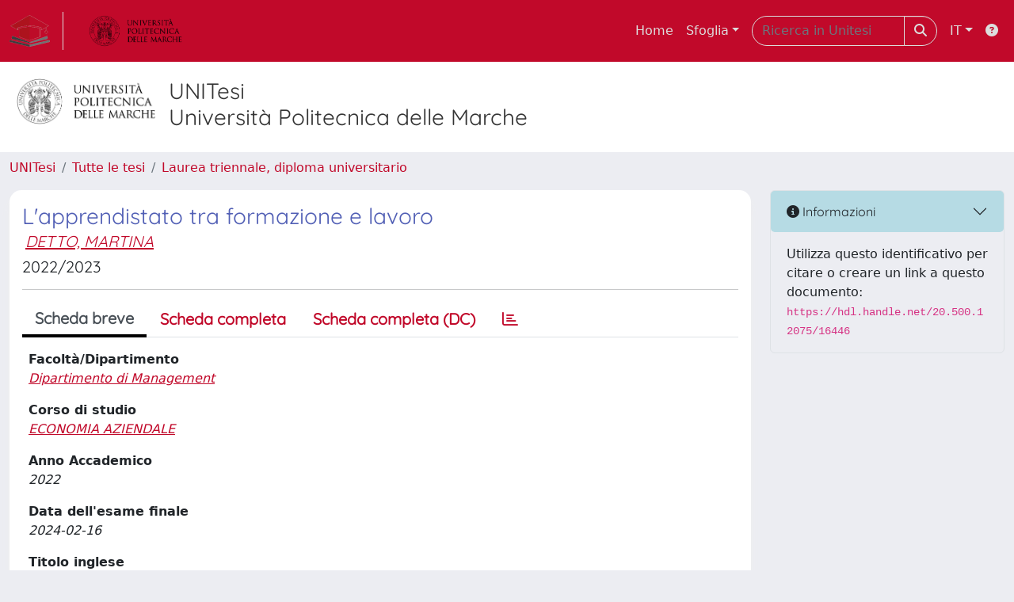

--- FILE ---
content_type: text/html;charset=utf-8
request_url: https://tesi.univpm.it/handle/20.500.12075/16446
body_size: 32593
content:
<!DOCTYPE html>
<html lang="it">
<head>
	<meta charset="utf-8">
	<meta http-equiv="X-UA-Compatible" content="IE=edge">
	<meta name="viewport" content="width=device-width, initial-scale=1.0">
	<link rel="shortcut icon"  href="/sr/favicon.ico" />
<link rel="stylesheet" href="/sr/jquery-ui/jquery-ui.min.css">
<link rel="stylesheet" type="text/css" href="https://static.cineca.it/jd/npm/jgrowl@1.4.9/jquery.jgrowl.min.css" />
<link rel="stylesheet" href="https://static.cineca.it/jd/npm/select2@4.0.13/dist/css/select2.min.css" />
<link rel="stylesheet" href="https://static.cineca.it/jd/npm/select2-bootstrap-5-theme@1.1.1/dist/select2-bootstrap-5-theme.min.css" />
<link rel="stylesheet" href="/sr/cineca/css/bootstrap-ricerca.min.css">
<link rel="stylesheet" href="/sr/local.css"><title>L&#039;apprendistato tra formazione e lavoro</title>
	<script src="https://static.cineca.it/jd/npm/jquery@3.7.1/dist/jquery.min.js" integrity="sha512-v2CJ7UaYy4JwqLDIrZUI/4hqeoQieOmAZNXBeQyjo21dadnwR+8ZaIJVT8EE2iyI61OV8e6M8PP2/4hpQINQ/g==" crossorigin="anonymous"></script>
<script type="text/javascript" src="/sr/jquery-ui/jquery-ui.min.js"></script>
<script type="text/javascript" src="/sr/jquery-ui-i18n/jquery.ui.datepicker-it.latest.js" charset="utf-8"></script>
<script src="https://static.cineca.it/jd/npm/bootstrap@5.2.3/dist/js/bootstrap.bundle.min.js" integrity="sha384-kenU1KFdBIe4zVF0s0G1M5b4hcpxyD9F7jL+jjXkk+Q2h455rYXK/7HAuoJl+0I4" crossorigin="anonymous"></script>
<script src="https://static.cineca.it/jd/npm/jgrowl@1.4.9/jquery.jgrowl.min.js"></script>
<script src="https://static.cineca.it/jd/npm/select2@4.0.13/dist/js/select2.full.min.js"></script>
<script src="https://static.cineca.it/jd/npm/blueimp-tmpl@3.20.0/js/tmpl.min.js"></script><script type="text/javascript" src="/sr/jquery/js/jquery.displaytag-ajax-1.2.js"></script>
<script src="https://static.cineca.it/jd/npm/js-cookie@3.0.5/dist/js.cookie.min.js" integrity="sha256-WCzAhd2P6gRJF9Hv3oOOd+hFJi/QJbv+Azn4CGB8gfY=" crossorigin="anonymous" referrerpolicy="no-referrer"></script>
<script>
	var JQ = $;
	var j = $;
</script>
<script type="text/javascript">
</script>
<script type="text/javascript" src="/sr/cineca/js/cilea.js?fwkVersion=26.1.0.0"></script>
<script type="text/javascript" src="/sr/cineca/js/fragment.js?fwkVersion=26.1.0.0"></script>
<script type="text/javascript" src="/sr/cineca/js/treeview.js?fwkVersion=26.1.0.0"></script>
<script type="text/javascript" src="/sr/cineca/js/ap-tool.js?fwkVersion=26.1.0.0"></script>
<span style="display:none;" id="rememberToSaveText">Attenzione: i dati modificati non sono ancora stati salvati. Per confermare inserimenti o cancellazioni di voci è necessario confermare con il tasto SALVA/INSERISCI in fondo alla pagina</span>
<script type="text/javascript" src="/sr/cineca/js/print.js?fwkVersion=26.1.0.0"></script>
<script type="text/javascript" src="/sr/cineca/js/widget.js?fwkVersion=26.1.0.0"></script>
<script type="text/javascript" src="/sr/cineca/js/layout.js?fwkVersion=26.1.0.0"></script>




<script type="text/javascript">
	var authenticatedPersonId='';
	var authenticatedUser=false;
</script>
<script type="text/javascript" src="https://tesi.univpm.it/static/js/utils.js"></script>
	<script type="text/javascript" src="https://tesi.univpm.it/static/js/choice-support.js"></script>
<script type="text/javascript">
				j(document).ready(function() {
					j('body').on('change','#itemxpage', function() {
						var dspaceObjectId = $('#dspaceObjectId').val();
						if (dspaceObjectId != null && dspaceObjectId != '') {
							$('#modal_display_item').modal('toggle');
							showEventLog(dspaceObjectId, '1', this.value);
						}
					});
					j('body').on('click',"#modal_display_item .pagination li:not('.active') .page-link", function(event) {
						var pagesize = $('#itemxpage').val();
						var dspaceObjectId = $('#dspaceObjectId').val();
						var url = new URL(this.href);
						var page = url.searchParams.get("page");
						if (page == null || isNaN(page)){
							page = 1;
						}
						if (dspaceObjectId != null && dspaceObjectId != '') {
							$('#modal_display_item').modal('toggle');
							showEventLog(dspaceObjectId,page, pagesize);
						}
						return false;
					});
				});
				function showEventLog(dsoId, page, pagesize) {
					   var url = "/dspaceObjectEventLog/widgetSearch.modal";
					jQuery.ajax({
						url: url,
						method: 'GET',
						data: {dspaceObjectId: dsoId, posting: 1, modalSize: 'xlarge', page: page, pageSize: pagesize},
						success: function(data) {
			                var $modal = $(data);
			                $modal.attr('id','modal_display_item');
							$('body').append($modal);
							var myModal = new bootstrap.Modal(document.getElementById('modal_display_item'), {backdrop: true});
							myModal.show();
			                $modal.filter('.modal').on('hidden.bs.modal', function(){
			                	$modal.remove();
							});
			                
						}
					});
				}
				</script>
<script type"text/javascript">
$(document).ready(function() {
	checkMoreless();
});
function checkMoreless() {
	if($('.moreless-more').length) {
		var more = $('<a class="btn-link"></a>').html('&nbsp;espandi');	
		more.click(function(){
			var moretext = $(this).next('.moreless-more');
			var lesstext = $(this).prev('.moreless-fixed');		
			lesstext.html(lesstext.html().substring(0, lesstext.html().length-3));		
			moretext.toggleClass('hide');
			$(this).toggleClass('hide');
			var less = $('<a class="btn-link"></a>').html('&nbsp;comprimi');
			less.click(function(){
				var moretext = $(this).prev('.moreless-more');
				moretext.toggleClass('hide');
				$(this).toggleClass('hide');
				moretext.prev('a').toggleClass('hide');
				var elements = document.getElementsByTagName('span');
				for (var i = 0; i < elements.length; i++) {				
					if((elements[i].className).indexOf('moreless-fixed') > -1) {
						if(elements[i].innerHTML.indexOf('...') == -1){
							elements[i].innerHTML=elements[i].innerHTML+'...';												
						}
					}
				}
			});
			moretext.after(less);
		});	
		$('.moreless-more').before(more);
		$('.moreless-more').toggleClass('hide');
		
	}
}
</script><script>
      window.customCookieJsonConfigPath='/sr/cookie-config.json';
    </script>
	<script src="https://static.iu.cineca.it/v1/default.js"></script>
	<script type="text/javascript">
	function isThirdPartyCookieEnabled() {
		var cookieString = Cookies.get('cc_cookie');
		if (cookieString==null||cookieString=="")
			return false;
		var cookieJson = JSON.parse(cookieString);
		var retValue = false;
		$.each(cookieJson.level , function (key, value) {
			if(value == 'thirdParty')
				retValue = true;
		});
		return retValue;
	}
	$(document).on('click', '.c-bn', function() { 
		Cookies.set('thirdParty',isThirdPartyCookieEnabled(), { path: '/'});
	});
	Cookies.set('thirdParty',isThirdPartyCookieEnabled(), { path: '/' });
	</script>
<script type="text/javascript">
	$(document).ready(function() {
		if (typeof trackEventCategoryDone === "undefined") {
			
			trackEvent('trackPageView');
		}
	});
	</script>
<script type="text/javascript" src="/sr/local.js?fwkVersion=26.1.0.0"></script>

	
	
	
	
	
	
	
	
<link rel="schema.DCTERMS" href="http://purl.org/dc/terms/" />
<link rel="schema.DC" href="http://purl.org/dc/elements/1.1/" />
<meta name="DC.title" content="L'apprendistato tra formazione e lavoro" />
<meta name="DC.contributor" content="TORSELLO, LAURA" />
<meta name="DC.relation" content="Dipartimento di Management" />
<meta name="DC.relation" content="ECONOMIA AZIENDALE" />
<meta name="DC.description" content="reserved" xml:lang="en" />
<meta name="DC.creator" content="DETTO, MARTINA" />
<meta name="DCTERMS.dateAccepted" content="2024-02-19T09:16:37Z" scheme="DCTERMS.W3CDTF" />
<meta name="DCTERMS.available" content="2024-02-19T09:16:37Z" scheme="DCTERMS.W3CDTF" />
<meta name="DC.identifier" content="https://hdl.handle.net/20.500.12075/16446" scheme="DCTERMS.URI" />
<meta name="DC.description" content="2024-02-16" />
<meta name="DC.relation" content="2022" />
<meta name="DC.identifier" content="134340" />
<meta name="DC.title" content="Apprenticeship between training and work" />
<meta name="DC.identifier" content="78600" />
<meta name="DC.relation" content="1101840" />
<meta name="DC.date" content="2024/02/19 10:16:38" xml:lang="*" scheme="DCTERMS.W3CDTF" />
<meta name="DC.date" content="1708334198267" xml:lang="*" scheme="DCTERMS.W3CDTF" />

<meta name="citation_title" content="L'apprendistato tra formazione e lavoro" />
<meta name="citation_date" content="2022" />
<meta name="citation_abstract_html_url" content="https://tesi.univpm.it/handle/20.500.12075/16446" />

	
	
	
	
	<script type="text/javascript">
	$(document).on('click', '.c-bn', function() { 
		location.reload();
	});
	</script>

	



</head>
<body class="body-default body-anonymous">
	



<header class="navbar navbar-expand-md navbar-dark sticky-top layout-top bg-primary iu-hide">
	<nav class="container-fluid flex-wrap flex-md-nowrap" aria-label="menu top">
		<a class="navbar-brand ps-0 pt-0 pb-0 pe-3" href="https://tesi.univpm.it/" aria-label="link homepage" id="uiLogoLink">
			<img src="/sr/logo_unitesi.png" alt="UNItesi" id="uiLogoImg" class="d-block my-1 navbar-brand-img"/>
		</a>
		<a class="navbar-brand ps-3 pt-0 pb-0 pe-3 me-3" href="https://www.univpm.it/" aria-label="link homepage università" id="customerLogoLink">
			<img src="/image/logo_customer.png" alt="UNItesi" id="clientLogoImg" class="d-block my-1 navbar-brand-img"/>
		</a>
		<button class="navbar-toggler" type="button" data-bs-toggle="collapse" data-bs-target="#navbarSupportedContent" aria-controls="navbarSupportedContent" aria-expanded="false" aria-label="mostra/nascondi menu">
			<span class="fas fa-bars"></span>
		</button>
		<div class="collapse navbar-collapse" id="navbarSupportedContent">
			<ul class="navbar-nav flex-row flex-wrap pt-2 py-md-0">
				







	
</ul>
			<ul class="navbar-nav flex-row flex-wrap ms-md-auto">
				<li class="nav-item col-6 col-md-auto " id="topNavHome">
					<a class="nav-link p-2" href="https://tesi.univpm.it/">Home</a>
				</li>
				<li class="nav-item col-6 col-md-auto dropdown">
					<a class="nav-link p-2 dropdown-toggle" href="#" id="navbarDropdownBrowse" role="button" data-bs-toggle="dropdown" aria-haspopup="true" aria-expanded="false">
						Sfoglia</a>
					<div class="dropdown-menu" aria-labelledby="navbarDropdownBrowse">
						<a class="dropdown-item" href="https://tesi.univpm.it/community-list">Macrotipologie<br/>&amp;&nbsp;tipologie</a>
							<div class="dropdown-divider"></div>
						<a class="dropdown-item" href="https://tesi.univpm.it/browse?type=title">Title</a>
						<a class="dropdown-item" href="https://tesi.univpm.it/browse?type=author">Autore</a>
						<a class="dropdown-item" href="https://tesi.univpm.it/browse?type=contributorSupervisor">Relatore</a>
						<a class="dropdown-item" href="https://tesi.univpm.it/browse?type=relationAcademicyear">Anno</a>
						<a class="dropdown-item" href="https://tesi.univpm.it/browse?type=relationDepartment">Dipartimento</a>
						<a class="dropdown-item" href="https://tesi.univpm.it/browse?type=relationCourse">Corso</a>
						<a class="dropdown-item" href="https://tesi.univpm.it/browse?type=contributorAdvisor">Correlatore</a>
						</div>
				</li>
			</ul>
			<form class="navbar-search-top d-flex" action="https://tesi.univpm.it/simple-search" method="get" role="search">
				<div class="input-group p-2">
					<input class="form-control bg-primary layout-top-input" type="search" placeholder="Ricerca in Unitesi" name="query" id="tequery" size="25" aria-label="Ricerca in Unitesi">
					<button class="btn btn-primary layout-top-input-btn" type="submit"><span class="fas fa-search"></span></button>
				</div>
			</form>
			<ul class="navbar-nav flex-row flex-wrap">
		 		<li class="nav-item col-6 col-md-auto dropdown">
					<a class="nav-link p-2 dropdown-toggle" href="#" id="navbarDropdownLanguage" role="button" data-bs-toggle="dropdown" aria-haspopup="true" aria-expanded="false">
						IT</a>
					<div class="dropdown-menu dropdown-menu-end" aria-labelledby="navbarDropdownLanguage">
						<a class="dropdown-item" href="javascript:reloadLanguageModuleAll('https://tesi.univpm.it',['ir'],'/language/change.json','it');" ><img src="/sr/cineca/images/flag/flag_it.png" alt="Italiano" title=""/>&nbsp;Italiano</a>
						<a class="dropdown-item" href="javascript:reloadLanguageModuleAll('https://tesi.univpm.it',['ir'],'/language/change.json','en');" ><img src="/sr/cineca/images/flag/flag_en.png" alt="English" title="English"/>&nbsp;English</a>
							</div>
				</li>
				<li class="nav-item col-6 col-md-auto ">
					









<script type="text/javascript">
<!-- Javascript starts here
document.write('<a class="nav-link p-2" href="#" onClick="var popupwin = window.open(\'https://wiki.u-gov.it/confluence/display/UGOVHELP/UNITESI\',\'dspacepopup\',\'height=600,width=850,resizable,scrollbars\');popupwin.focus();return false;"><span class="fas fa-question-circle" title="Aiuto"></span></a>');
// -->
</script><noscript><a href="https://wiki.u-gov.it/confluence/display/UGOVHELP/UNITESI" target="dspacepopup"><span class="fas fa-question-circle" title="Aiuto"></span></a></noscript>
</li>
				</ul>
		</div>
	</nav>
</header>




<div class="site-header iu-hide bg-secondary text-dark">
				<div class="site-title CinecaSiteIntroduction" id="headerText">
					<div>
						<div class="page-header" style="width: 100%;">
	<div class="page-title CinecaSiteIntroduction float-start" id="headerLogoLeft">
		<img src="/image/logo_customer.png" style="max-height: 60px;">
		</div>
	<div class="page-title CinecaSiteIntroduction float-start ms-3" id="headerText">
		<h3>
			UNITesi<br>Università Politecnica delle Marche</h3>
		</div>
	<div class="clearfix"></div>
</div></div>
				</div>
			</div>
		<div class="container-xxl ps-0 pe-0 layout-no-sidebar" id="mainContainerDiv">
		



<main class="layout-main" id="content">
			<div class="container-fluid page-content">
	        	<nav aria-label="breadcrumb" class="mt-2 iu-hide">
	<form name="breadCrumbsForm" id="breadCrumbsForm" method="post">
		<ol class="breadcrumb rounded">
			<li class="breadcrumb-item"><a href="/">UNITesi</a></li>
		
		
			
				<li class="breadcrumb-item"><a href="/handle/20.500.12075/1">Tutte le tesi</a></li>
			
			<li class="breadcrumb-item"><a href="/handle/20.500.12075/3">Laurea triennale, diploma universitario</a></li></ol>
	</form>
</nav>

















































	
	
		
		
	

















		
	

<div class="row">

<div class="col-lg-12 col-xl-9">
	<div class="card">
	<div class="card-body">
		<div>
			
			
			
			
			
			
				
					
					
				
			
				
					
					
				
			
				
					
					
				
			
				
					
					
				
			
				
					
					
				
			
				
					
					
				
			
			
			
			
			
			<h3 class="mb-1 text-secondary">L'apprendistato tra formazione e lavoro</h3>
			<h5>




























	
	


	
		
		
		
		
		
	





	
	
	
	
	
	
	
		
		
		
		
		
			
			
			
		
		
		
		
			
			
				
				
					
					
					
					
						
							
						
						
					
				
				
				
				
				
				
				
				
				
				
				
			
			
		
		
		
		
	


<em><span class="contributor internalContributor internalContributorc6c88e80-969b-48f8-8070-dd146f9e3a4b m-1"><a href="/browse?type=author&authority=st120111" class="authority author">DETTO, MARTINA</a></span></em>

</h5>
			<h5>2022/2023</h5>
			<hr/>
			
		</div>
	<div class="dspace-display-item tabbable page-tabs mt-3">
		<h5>
		<ul class="nav nav-tabs border-bottom fw-bold">
			<li class="nav-item"><a class="nav-link active" href="#tab_default" onclick="changeItemView('simple');" data-bs-toggle="tab">Scheda breve</a></li>
			<li class="nav-item"><a class="nav-link " href="#tab_default" onclick="changeItemView('complete');" data-bs-toggle="tab">Scheda completa</a></li>
			<li class="nav-item"><a class="nav-link " href="#tab_default" onclick="changeItemView('full');" data-bs-toggle="tab">Scheda completa (DC)</a></li>
			
			
			
					
			<li class="nav-item"><a class="nav-link" onclick="location.href='/cris/item/20.500.12075/16446/statistics'" data-bs-toggle="tab"><span class="far fa-chart-bar"></span></a></li>
			
		</ul>
		</h5>
		<div class="tab-content">
			<div class="tab-pane active fade show" id="tab_default">
				

















































	
	
	




















<div class="itemDisplayTable container-fluid g-3">
	
		
		
		
		
		
		
	
		
		
		
		
		
		
			
			
			
			
			
				
			
			
				
					
						
						
							 
							 
								

























	
	
	
	
	
	
	<div class="line form-group row metadataFieldValue pt-2 pb-2 dc_relation_department" id="dc.relation.department_line" >
		
		<div class="line-label col-md-12"><label for="dc.relation.department" class="control-label   metadataFieldLabel dc_relation_department">
	<span class="line-label-text">Facoltà/Dipartimento</span>
	
	
    	
        
        	
			
        
    
	
	
</label></div>
		<div class="line-content col-sm-12" id="dc.relation.department_content">
			
				
				<em><a href="/browse?type=relationDepartment&authority=ou10015" class="authority relationDepartment">Dipartimento di Management</a></em>
			
			
			
			
		</div>
	</div>

							 
						
					
				
				
			
		
	
		
		
		
		
		
		
			
			
			
			
			
				
			
			
				
					
						
						
							 
							 
								

























	
	
	
	
	
	
	<div class="line form-group row metadataFieldValue pt-2 pb-2 dc_relation_course" id="dc.relation.course_line" >
		
		<div class="line-label col-md-12"><label for="dc.relation.course" class="control-label   metadataFieldLabel dc_relation_course">
	<span class="line-label-text">Corso di studio</span>
	
	
    	
        
        	
			
        
    
	
	
</label></div>
		<div class="line-content col-sm-12" id="dc.relation.course_content">
			
				
				<em><a href="/browse?type=relationCourse&authority=co10358" class="authority relationCourse">ECONOMIA AZIENDALE</a></em>
			
			
			
			
		</div>
	</div>

							 
						
					
				
				
			
		
	
		
		
		
		
		
		
			
			
			
			
			
				
			
			
				
					
						
						
							 
							 
								

























	
	
	
	
	
	
	<div class="line form-group row metadataFieldValue pt-2 pb-2 dc_relation_academicyear" id="dc.relation.academicyear_line" >
		
		<div class="line-label col-md-12"><label for="dc.relation.academicyear" class="control-label   metadataFieldLabel dc_relation_academicyear">
	<span class="line-label-text">Anno Accademico</span>
	
	
    	
        
        	
			
        
    
	
	
</label></div>
		<div class="line-content col-sm-12" id="dc.relation.academicyear_content">
			
				
				<em>2022</em>
			
			
			
			
		</div>
	</div>

							 
						
					
				
				
			
		
	
		
		
		
		
		
		
			
			
			
			
			
				
			
			
				
					
						
						
							 
							 
								

























	
	
	
	
	
	
	<div class="line form-group row metadataFieldValue pt-2 pb-2 dc_description_finalexamdate" id="dc.description.finalexamdate_line" >
		
		<div class="line-label col-md-12"><label for="dc.description.finalexamdate" class="control-label   metadataFieldLabel dc_description_finalexamdate">
	<span class="line-label-text">Data dell'esame finale</span>
	
	
    	
        
        	
			
        
    
	
	
</label></div>
		<div class="line-content col-sm-12" id="dc.description.finalexamdate_content">
			
				
				<em>2024-02-16</em>
			
			
			
			
		</div>
	</div>

							 
						
					
				
				
			
		
	
		
		
		
		
		
		
	
		
		
		
		
		
		
			
			
			
			
			
				
			
			
				
					
						
						
							 
							 
								

























	
	
	
	
	
	
	<div class="line form-group row metadataFieldValue pt-2 pb-2 dc_title_eng" id="dc.title.eng_line" >
		
		<div class="line-label col-md-12"><label for="dc.title.eng" class="control-label   metadataFieldLabel dc_title_eng">
	<span class="line-label-text">Titolo inglese</span>
	
	
    	
        
        	
			
        
    
	
	
</label></div>
		<div class="line-content col-sm-12" id="dc.title.eng_content">
			
				
				<em>Apprenticeship between training and work</em>
			
			
			
			
		</div>
	</div>

							 
						
					
				
				
			
		
	
		
		
		
		
		
		
			
			
			
			
			
				
			
			
				
					
				
				
			
		
	
		
		
		
		
		
		
			
			
			
			
			
				
			
			
				
					
				
				
			
		
	
		
		
		
		
		
		
			
			
			
			
			
				
			
			
				
					
				
				
			
		
	
		
		
		
		
		
		
			
			
			
			
			
				
			
			
				
					
						
						
							 
							 
								

























	
	
	
	
	
	
	<div class="line form-group row metadataFieldValue pt-2 pb-2 dc_contributor_supervisor" id="dc.contributor.supervisor_line" >
		
		<div class="line-label col-md-12"><label for="dc.contributor.supervisor" class="control-label   metadataFieldLabel dc_contributor_supervisor">
	<span class="line-label-text">Relatore</span>
	
	
    	
        
        	
			
        
    
	
	
</label></div>
		<div class="line-content col-sm-12" id="dc.contributor.supervisor_content">
			
				
				<em><a href="/browse?type=contributorSupervisor&authority=do3224" class="authority contributorSupervisor">TORSELLO, LAURA</a></em>
			
			
			
			
		</div>
	</div>

							 
						
					
				
				
			
		
	
		
		
		
		
		
		
			
			
			
			
			
				
			
			
				
					
				
				
			
		
	
	
	
		
		

























	
	
	
	
	
	
	<div class="line form-group row metadataFieldValue pt-2 pb-2 dspace_collection" id="dspace_collection_line" >
		
		<div class="line-label col-md-12"><label for="dspace_collection" class="control-label   metadataFieldLabel dspace_collection">
	<span class="line-label-text">Appare nelle tipologie:</span>
	
	
    	
        
        	
			
        
    
	
	
</label></div>
		<div class="line-content col-sm-12" id="dspace_collection_content">
			
				
				<a href="/handle/20.500.12075/3">Laurea triennale, diploma universitario</a>
			
			
			
			
		</div>
	</div>

	
</div>




			</div>
		</div>
	</div></div>
	</div>

	
		





















<script type="text/x-tmpl" id="tmpLicenseDetail">
<div class="d-flex align-items-center">
	{% if (o.licenseImage != null) { %}
		<div class="flex-shrink-0">
			{% if (o.licenseLegal != null) { %}
				<a href="{%= o.licenseLegal %}" target="_blank">
			{% } %}
			<img src="{%= o.licenseImage %}" />
			{%if (o.licenseLegal != null) {  %}
				</a>
			{% }  %}
		</div>
	{% } %}
	<div class="flex-grow-1 ms-3">
		{% if (o.licenseLegal != null) { %}
			<a href="{%= o.licenseLegal %}" target="_blank">
		{% } %}
		{%# o.licenseName %}
		{%if (o.licenseLegal != null) {  %}
			</a>
		{% }  %}
	</div>
</div>
</script>

<div id="bitstreams" class="card bg-white mt-2">
		<div class="card-header">File in questo prodotto:</div>


	
	
	
    
	
	
	
	
	
	
	
	
		
		
			
				
			
		
	
	
	
	
		
		
			<table class="table card-body">
				<tr>
					
						
					
					<th id="t1" class="standard">File</th>
					<th id="t3" class="standard d-none d-sm-table-cell">Dimensione</th>
					<th id="t4" class="standard d-none d-sm-table-cell">Formato</th>
					<th id="t5" class="standard d-none d-sm-table-cell">&nbsp;</th>
				</tr>
				
				
				
				
						
						
						
					        
					        	
					        
					    
						
						
							
							<tr>
								
									
								
								<td headers="t1" class="standard break-all">
									
										
										
										
										
											
												
												
												    
												
											
										
									
									
										
										
											TESI DEFINITIVA - DETTO MARTINA 1.pdf
										
																				
									
										
											<p class="badge bg-info">non disponibili</p>
										
										
									
									
									
									
									
									
									
									<div class="col-12 mb-2 d-block d-sm-none">
										Dimensione
										415.4 kB
									</div>
									<div class="col-12 mb-2 d-block d-sm-none">
										Formato
										Adobe PDF
									</div>
										
										<div class="col-12 mb-2 d-block d-sm-none">
											
										</div>
								</td>
								<td headers="t3" class="standard d-none d-sm-table-cell">415.4 kB</td>
								<td headers="t4" class="standard d-none d-sm-table-cell">Adobe PDF</td>
								<td class="standard d-none d-sm-table-cell">
									
									
								</td>
							</tr>
							
					
				
			</table>
		
	

</div>



	
	
	









	<div class="col-lg-12 mt-2">
		
		
	</div>
	<div class="col-lg-12 mt-2">
		
		
			
			
				<p class="submitFormHelp alert alert-info">I documenti in UNITESI sono protetti da copyright e tutti i diritti sono riservati, salvo diversa indicazione.</p>
			
		
	</div>
</div>
<div class="col-lg-12 col-xl-3" id="itemInformationsDiv">
	






















	

	<div id="_line"  >
		<div class="accordion" id="accordion_">
			<div class="accordion-item">
		    	<h5 class="accordion-header" id="heading_">
			      	<button class="accordion-button bg-info bg-opacity-25 collapsed" type="button" data-bs-toggle="collapse" data-bs-target="#collapse_" aria-expanded="false" aria-controls="collapse_"><i class="fas fa-info-circle"></i>&nbsp;Informazioni</button>
			    </h5>
			    <div id="collapse_" class="accordion-collapse collapse show" aria-labelledby="heading_" data-bs-parent="#accordion_">
			    	<div class="accordion-body">
			        	










	
		
		
			
			Utilizza questo identificativo per citare o creare un link a questo documento: <code>https://hdl.handle.net/20.500.12075/16446</code>
			
		
	
	
	

			      	</div>
			    </div>
			</div>
		</div>
	</div>

	
	
	
		
			
			
		
	
	
	
	
	
	
	
	
	
	
	
	
	
	
	
	
	
	
	
	
	
	<script type="text/javascript">
		runningExternal=false;
	</script>
	
	
	
</div>
</div>

    

























<div id="dialog-confirm-delete" class="modal">
	<div class="modal-dialog ">
		<div class="modal-content">
			<div class="modal-header bg-success text-white">
				<h5 id="dialog-confirm-delete_title" class="modal-title">
					
						Conferma cancellazione
						
					
				</h5>
				
					<button type="button" class="btn-close" data-bs-dismiss="modal" aria-label="Close"></button>
				
			</div>
			<div id="dialog-confirm-delete_content" class="modal-body with-padding">
				<p class="message">Sei sicuro che questo prodotto debba essere cancellato?</p>
			</div>
			<div id="dialog-confirm-delete_footer" class="modal-footer bg-light">
				
					<button type="button" class="btn btn-secondary " data-bs-dismiss="modal">
						
							
							Chiudi
						
					</button>
				
				
				
						<button type="button"  id="button-confirm-delete"  class="btn btn-secondary "  >
						
							Elimina
							
						
					</button>
				
			</div>
		</div>
	</div>
</div>

	
    <script type="text/javascript">
    var modeNow;
    function changeItemView(mode) {
        $('#tab_default').html('<i class="fas fa-spinner fa-pulse fa-3x fa-fw mt-3"></i>');
        $.ajax({
            
                
                url: '/fragment/handle/20.500.12075/16446',
                data: { mode: mode, descriptionAbstractUsedField: 'dc.description.abstractspa' }
                
                
            
        }).done(function(data) {
            modeNow=mode;
            $('#tab_default').html(data);
            //change url
            //var href="/handle/20.500.12075/16446";
            var href=window.location.href;
            if (!href.includes("mode=")) {
                if (!href.includes("?"))
                    href+='?mode='+mode;
                else
                    href+='&mode='+mode;
            }
            else
                href=href.replace( /(mode=)[a-z]+/ig, '$1'+mode );
            window.history.pushState("", "", href);          
        });
    }
    function getUrlVars() {
        var vars = {};
        var parts = window.location.href.replace(/[?&]+([^=&]+)=([^&]*)/gi, function(m,key,value) {
            vars[key] = value;
        });
        return vars;
    }
    j('#button-confirm-delete').click(function() {
    	location.href='/item/version/reinstateOrWithdraw.htm?itemId=' + 'c6c88e80-969b-48f8-8070-dd146f9e3a4b';
    });
    j('#button-confirm-force-delete').click(function() {
    	location.href='/item/version/reinstateOrWithdraw.htm?forceWithdraw=true&itemId=' + 'c6c88e80-969b-48f8-8070-dd146f9e3a4b';
    });
    
    function getSOLR() {
		$('li a.nav-link active').removeClass('active');
		$('#linkSOLR').addClass('active');
        $('#tab_default').html('<i class="fas fa-spinner fa-pulse fa-3x fa-fw mt-3"></i>');
    	$.ajax('/itemSolr/get.json?itemUUID=c6c88e80-969b-48f8-8070-dd146f9e3a4b')
		.done(function(data) {
            $('#tab_default').html('<pre>'+JSON.stringify(data, null,'    ')+'</pre>');
		});
    }
    </script>
    
				



<script type="text/javascript">
	function showAbout() {
		jQuery.ajax({
			url: "/about.modal",
			type: 'GET',
			success: function(data) {
                var $modal = jQuery(data);
				jQuery('body').append($modal);
                $modal.filter('.modal').modal('show');
                $modal.filter('.modal').on('hidden.bs.modal', function(){
                	$modal.remove();
				});
                $modal.attr('id','modal_about');
                $modal.modal('show')
			},
			error: function(data,extStatus, errorThrown) {
				$.jGrowl('errore generico di comunicazione', { sticky: true, theme: 'bg-danger text-white' });
			}
		});
	}
	function showCookies() {
		showCookieSettings();
	}
	function showPrivacyInfo() {
		window.open('/aboutPrivacyInfo.htm', '_blank').focus();
	}	
</script>
<script type="text/javascript">
	function asn1820List() {
		




		jQuery('#asn1820-div').modal('show');
			
	}
	</script>
	<div class="modal fade" id="asn1820-div" tabindex="-1" role="dialog" aria-labelledby="asn1820Label" aria-hidden="true">
		<div class="modal-dialog">
			<div class="modal-content">
				<div class="modal-header">
					<h4 class="modal-title" id="asn1820Label">???title.asn1820???</h4>
					<button type="button" class="btn-close" data-bs-dismiss="modal" aria-hidden="true"></button>
				</div>
				<div class="modal-body with-padding">
					???asn1820.disclaimer.modal???</div>
				<div class="modal-footer">
					<button type="button" class="btn btn-secondary" data-bs-dismiss="modal">Annulla</button>
					<button type="button" class="btn btn-primary" onclick="location.href='//asn1820/widgetSearch.htm?CLEAR&dataType='">???button.proceed???</button>
				</div>
			</div>
		</div>
	</div>
<div class="modal fade" id="genericFragmentErrorModal" tabindex="-1" role="dialog" aria-labelledby="modal-title" aria-hidden="true" style="z-index: 10000">
	<div class="modal-dialog">	
		<div class="modal-content">
			<div class="modal-header">
				<h4 class="modal-title">Errore</h4>
				<button aria-hidden="true" data-bs-dismiss="modal" class="btn-close" type="button"></button>						
			</div>
			<div class="modal-body with-padding">					
				<div class="callout alert bg-danger">
					<h5>Errore</h5>
					<p id="genericFragmentErrorModalContent"></p>
				</div>
			</div>
		</div>
	</div>	
</div>
<script type="text/javascript">
	var forceLogindModuleMap = reloadInit(['ir']);
	</script>
</div>
		</main>
	</div>
	<div class="clearfix"></div>
<footer class="bd-footer py-2 mt-2 bg-light d-flex justify-content-between fw-bold iu-hide">
	<div class="ms-2">
		Powered by UNITESI <span style="margin-left: 10px; margin-right: 10px;">-</span> <a class="text-decoration-none" onclick="showAbout();" class="cursor-pointer" href="#">about UNITESI</a> <span style="margin-left: 10px; margin-right: 10px;">-</span> <a class="text-decoration-none" onclick="showCookies();" class="cursor-pointer" href="#">Utilizzo dei cookie</a> <span style="margin-left: 10px; margin-right: 10px;">-</span> <a class="text-decoration-none" onclick="showPrivacyInfo();" class="cursor-pointer" href="https://www.univpm.it/Entra/Privacy">Privacy</a><span class="ms-3 me-3">-</span> <a class="text-decoration-none" href="https://tesi.univpm.it/securityLanding.htm"><span>Area riservata</span></a>
		</div>
	<div class="me-2">
		





	<a href="http://www.cineca.it" target="_blank"><img alt="Logo CINECA" height="30px;" src="/sr/cineca/images/interface/logo-cineca-small-white.png"></a>
	
<span>&nbsp;Copyright&nbsp;&copy;&nbsp;2026&nbsp;</span><a href="/htmlmap" style="display:none;"></a></div>
</footer></body>
</html>